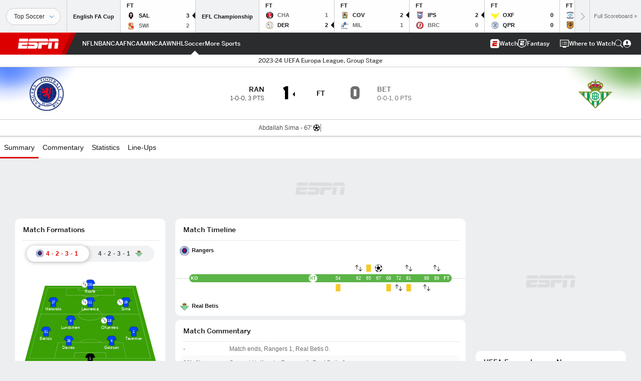

--- FILE ---
content_type: text/html; charset=utf-8
request_url: https://www.google.com/recaptcha/enterprise/anchor?ar=1&k=6LciB_gZAAAAAA_mwJ4G0XZ0BXWvLTt67V7YizXx&co=aHR0cHM6Ly9jZG4ucmVnaXN0ZXJkaXNuZXkuZ28uY29tOjQ0Mw..&hl=en&v=PoyoqOPhxBO7pBk68S4YbpHZ&size=invisible&anchor-ms=20000&execute-ms=30000&cb=70spy9stqfc8
body_size: 48862
content:
<!DOCTYPE HTML><html dir="ltr" lang="en"><head><meta http-equiv="Content-Type" content="text/html; charset=UTF-8">
<meta http-equiv="X-UA-Compatible" content="IE=edge">
<title>reCAPTCHA</title>
<style type="text/css">
/* cyrillic-ext */
@font-face {
  font-family: 'Roboto';
  font-style: normal;
  font-weight: 400;
  font-stretch: 100%;
  src: url(//fonts.gstatic.com/s/roboto/v48/KFO7CnqEu92Fr1ME7kSn66aGLdTylUAMa3GUBHMdazTgWw.woff2) format('woff2');
  unicode-range: U+0460-052F, U+1C80-1C8A, U+20B4, U+2DE0-2DFF, U+A640-A69F, U+FE2E-FE2F;
}
/* cyrillic */
@font-face {
  font-family: 'Roboto';
  font-style: normal;
  font-weight: 400;
  font-stretch: 100%;
  src: url(//fonts.gstatic.com/s/roboto/v48/KFO7CnqEu92Fr1ME7kSn66aGLdTylUAMa3iUBHMdazTgWw.woff2) format('woff2');
  unicode-range: U+0301, U+0400-045F, U+0490-0491, U+04B0-04B1, U+2116;
}
/* greek-ext */
@font-face {
  font-family: 'Roboto';
  font-style: normal;
  font-weight: 400;
  font-stretch: 100%;
  src: url(//fonts.gstatic.com/s/roboto/v48/KFO7CnqEu92Fr1ME7kSn66aGLdTylUAMa3CUBHMdazTgWw.woff2) format('woff2');
  unicode-range: U+1F00-1FFF;
}
/* greek */
@font-face {
  font-family: 'Roboto';
  font-style: normal;
  font-weight: 400;
  font-stretch: 100%;
  src: url(//fonts.gstatic.com/s/roboto/v48/KFO7CnqEu92Fr1ME7kSn66aGLdTylUAMa3-UBHMdazTgWw.woff2) format('woff2');
  unicode-range: U+0370-0377, U+037A-037F, U+0384-038A, U+038C, U+038E-03A1, U+03A3-03FF;
}
/* math */
@font-face {
  font-family: 'Roboto';
  font-style: normal;
  font-weight: 400;
  font-stretch: 100%;
  src: url(//fonts.gstatic.com/s/roboto/v48/KFO7CnqEu92Fr1ME7kSn66aGLdTylUAMawCUBHMdazTgWw.woff2) format('woff2');
  unicode-range: U+0302-0303, U+0305, U+0307-0308, U+0310, U+0312, U+0315, U+031A, U+0326-0327, U+032C, U+032F-0330, U+0332-0333, U+0338, U+033A, U+0346, U+034D, U+0391-03A1, U+03A3-03A9, U+03B1-03C9, U+03D1, U+03D5-03D6, U+03F0-03F1, U+03F4-03F5, U+2016-2017, U+2034-2038, U+203C, U+2040, U+2043, U+2047, U+2050, U+2057, U+205F, U+2070-2071, U+2074-208E, U+2090-209C, U+20D0-20DC, U+20E1, U+20E5-20EF, U+2100-2112, U+2114-2115, U+2117-2121, U+2123-214F, U+2190, U+2192, U+2194-21AE, U+21B0-21E5, U+21F1-21F2, U+21F4-2211, U+2213-2214, U+2216-22FF, U+2308-230B, U+2310, U+2319, U+231C-2321, U+2336-237A, U+237C, U+2395, U+239B-23B7, U+23D0, U+23DC-23E1, U+2474-2475, U+25AF, U+25B3, U+25B7, U+25BD, U+25C1, U+25CA, U+25CC, U+25FB, U+266D-266F, U+27C0-27FF, U+2900-2AFF, U+2B0E-2B11, U+2B30-2B4C, U+2BFE, U+3030, U+FF5B, U+FF5D, U+1D400-1D7FF, U+1EE00-1EEFF;
}
/* symbols */
@font-face {
  font-family: 'Roboto';
  font-style: normal;
  font-weight: 400;
  font-stretch: 100%;
  src: url(//fonts.gstatic.com/s/roboto/v48/KFO7CnqEu92Fr1ME7kSn66aGLdTylUAMaxKUBHMdazTgWw.woff2) format('woff2');
  unicode-range: U+0001-000C, U+000E-001F, U+007F-009F, U+20DD-20E0, U+20E2-20E4, U+2150-218F, U+2190, U+2192, U+2194-2199, U+21AF, U+21E6-21F0, U+21F3, U+2218-2219, U+2299, U+22C4-22C6, U+2300-243F, U+2440-244A, U+2460-24FF, U+25A0-27BF, U+2800-28FF, U+2921-2922, U+2981, U+29BF, U+29EB, U+2B00-2BFF, U+4DC0-4DFF, U+FFF9-FFFB, U+10140-1018E, U+10190-1019C, U+101A0, U+101D0-101FD, U+102E0-102FB, U+10E60-10E7E, U+1D2C0-1D2D3, U+1D2E0-1D37F, U+1F000-1F0FF, U+1F100-1F1AD, U+1F1E6-1F1FF, U+1F30D-1F30F, U+1F315, U+1F31C, U+1F31E, U+1F320-1F32C, U+1F336, U+1F378, U+1F37D, U+1F382, U+1F393-1F39F, U+1F3A7-1F3A8, U+1F3AC-1F3AF, U+1F3C2, U+1F3C4-1F3C6, U+1F3CA-1F3CE, U+1F3D4-1F3E0, U+1F3ED, U+1F3F1-1F3F3, U+1F3F5-1F3F7, U+1F408, U+1F415, U+1F41F, U+1F426, U+1F43F, U+1F441-1F442, U+1F444, U+1F446-1F449, U+1F44C-1F44E, U+1F453, U+1F46A, U+1F47D, U+1F4A3, U+1F4B0, U+1F4B3, U+1F4B9, U+1F4BB, U+1F4BF, U+1F4C8-1F4CB, U+1F4D6, U+1F4DA, U+1F4DF, U+1F4E3-1F4E6, U+1F4EA-1F4ED, U+1F4F7, U+1F4F9-1F4FB, U+1F4FD-1F4FE, U+1F503, U+1F507-1F50B, U+1F50D, U+1F512-1F513, U+1F53E-1F54A, U+1F54F-1F5FA, U+1F610, U+1F650-1F67F, U+1F687, U+1F68D, U+1F691, U+1F694, U+1F698, U+1F6AD, U+1F6B2, U+1F6B9-1F6BA, U+1F6BC, U+1F6C6-1F6CF, U+1F6D3-1F6D7, U+1F6E0-1F6EA, U+1F6F0-1F6F3, U+1F6F7-1F6FC, U+1F700-1F7FF, U+1F800-1F80B, U+1F810-1F847, U+1F850-1F859, U+1F860-1F887, U+1F890-1F8AD, U+1F8B0-1F8BB, U+1F8C0-1F8C1, U+1F900-1F90B, U+1F93B, U+1F946, U+1F984, U+1F996, U+1F9E9, U+1FA00-1FA6F, U+1FA70-1FA7C, U+1FA80-1FA89, U+1FA8F-1FAC6, U+1FACE-1FADC, U+1FADF-1FAE9, U+1FAF0-1FAF8, U+1FB00-1FBFF;
}
/* vietnamese */
@font-face {
  font-family: 'Roboto';
  font-style: normal;
  font-weight: 400;
  font-stretch: 100%;
  src: url(//fonts.gstatic.com/s/roboto/v48/KFO7CnqEu92Fr1ME7kSn66aGLdTylUAMa3OUBHMdazTgWw.woff2) format('woff2');
  unicode-range: U+0102-0103, U+0110-0111, U+0128-0129, U+0168-0169, U+01A0-01A1, U+01AF-01B0, U+0300-0301, U+0303-0304, U+0308-0309, U+0323, U+0329, U+1EA0-1EF9, U+20AB;
}
/* latin-ext */
@font-face {
  font-family: 'Roboto';
  font-style: normal;
  font-weight: 400;
  font-stretch: 100%;
  src: url(//fonts.gstatic.com/s/roboto/v48/KFO7CnqEu92Fr1ME7kSn66aGLdTylUAMa3KUBHMdazTgWw.woff2) format('woff2');
  unicode-range: U+0100-02BA, U+02BD-02C5, U+02C7-02CC, U+02CE-02D7, U+02DD-02FF, U+0304, U+0308, U+0329, U+1D00-1DBF, U+1E00-1E9F, U+1EF2-1EFF, U+2020, U+20A0-20AB, U+20AD-20C0, U+2113, U+2C60-2C7F, U+A720-A7FF;
}
/* latin */
@font-face {
  font-family: 'Roboto';
  font-style: normal;
  font-weight: 400;
  font-stretch: 100%;
  src: url(//fonts.gstatic.com/s/roboto/v48/KFO7CnqEu92Fr1ME7kSn66aGLdTylUAMa3yUBHMdazQ.woff2) format('woff2');
  unicode-range: U+0000-00FF, U+0131, U+0152-0153, U+02BB-02BC, U+02C6, U+02DA, U+02DC, U+0304, U+0308, U+0329, U+2000-206F, U+20AC, U+2122, U+2191, U+2193, U+2212, U+2215, U+FEFF, U+FFFD;
}
/* cyrillic-ext */
@font-face {
  font-family: 'Roboto';
  font-style: normal;
  font-weight: 500;
  font-stretch: 100%;
  src: url(//fonts.gstatic.com/s/roboto/v48/KFO7CnqEu92Fr1ME7kSn66aGLdTylUAMa3GUBHMdazTgWw.woff2) format('woff2');
  unicode-range: U+0460-052F, U+1C80-1C8A, U+20B4, U+2DE0-2DFF, U+A640-A69F, U+FE2E-FE2F;
}
/* cyrillic */
@font-face {
  font-family: 'Roboto';
  font-style: normal;
  font-weight: 500;
  font-stretch: 100%;
  src: url(//fonts.gstatic.com/s/roboto/v48/KFO7CnqEu92Fr1ME7kSn66aGLdTylUAMa3iUBHMdazTgWw.woff2) format('woff2');
  unicode-range: U+0301, U+0400-045F, U+0490-0491, U+04B0-04B1, U+2116;
}
/* greek-ext */
@font-face {
  font-family: 'Roboto';
  font-style: normal;
  font-weight: 500;
  font-stretch: 100%;
  src: url(//fonts.gstatic.com/s/roboto/v48/KFO7CnqEu92Fr1ME7kSn66aGLdTylUAMa3CUBHMdazTgWw.woff2) format('woff2');
  unicode-range: U+1F00-1FFF;
}
/* greek */
@font-face {
  font-family: 'Roboto';
  font-style: normal;
  font-weight: 500;
  font-stretch: 100%;
  src: url(//fonts.gstatic.com/s/roboto/v48/KFO7CnqEu92Fr1ME7kSn66aGLdTylUAMa3-UBHMdazTgWw.woff2) format('woff2');
  unicode-range: U+0370-0377, U+037A-037F, U+0384-038A, U+038C, U+038E-03A1, U+03A3-03FF;
}
/* math */
@font-face {
  font-family: 'Roboto';
  font-style: normal;
  font-weight: 500;
  font-stretch: 100%;
  src: url(//fonts.gstatic.com/s/roboto/v48/KFO7CnqEu92Fr1ME7kSn66aGLdTylUAMawCUBHMdazTgWw.woff2) format('woff2');
  unicode-range: U+0302-0303, U+0305, U+0307-0308, U+0310, U+0312, U+0315, U+031A, U+0326-0327, U+032C, U+032F-0330, U+0332-0333, U+0338, U+033A, U+0346, U+034D, U+0391-03A1, U+03A3-03A9, U+03B1-03C9, U+03D1, U+03D5-03D6, U+03F0-03F1, U+03F4-03F5, U+2016-2017, U+2034-2038, U+203C, U+2040, U+2043, U+2047, U+2050, U+2057, U+205F, U+2070-2071, U+2074-208E, U+2090-209C, U+20D0-20DC, U+20E1, U+20E5-20EF, U+2100-2112, U+2114-2115, U+2117-2121, U+2123-214F, U+2190, U+2192, U+2194-21AE, U+21B0-21E5, U+21F1-21F2, U+21F4-2211, U+2213-2214, U+2216-22FF, U+2308-230B, U+2310, U+2319, U+231C-2321, U+2336-237A, U+237C, U+2395, U+239B-23B7, U+23D0, U+23DC-23E1, U+2474-2475, U+25AF, U+25B3, U+25B7, U+25BD, U+25C1, U+25CA, U+25CC, U+25FB, U+266D-266F, U+27C0-27FF, U+2900-2AFF, U+2B0E-2B11, U+2B30-2B4C, U+2BFE, U+3030, U+FF5B, U+FF5D, U+1D400-1D7FF, U+1EE00-1EEFF;
}
/* symbols */
@font-face {
  font-family: 'Roboto';
  font-style: normal;
  font-weight: 500;
  font-stretch: 100%;
  src: url(//fonts.gstatic.com/s/roboto/v48/KFO7CnqEu92Fr1ME7kSn66aGLdTylUAMaxKUBHMdazTgWw.woff2) format('woff2');
  unicode-range: U+0001-000C, U+000E-001F, U+007F-009F, U+20DD-20E0, U+20E2-20E4, U+2150-218F, U+2190, U+2192, U+2194-2199, U+21AF, U+21E6-21F0, U+21F3, U+2218-2219, U+2299, U+22C4-22C6, U+2300-243F, U+2440-244A, U+2460-24FF, U+25A0-27BF, U+2800-28FF, U+2921-2922, U+2981, U+29BF, U+29EB, U+2B00-2BFF, U+4DC0-4DFF, U+FFF9-FFFB, U+10140-1018E, U+10190-1019C, U+101A0, U+101D0-101FD, U+102E0-102FB, U+10E60-10E7E, U+1D2C0-1D2D3, U+1D2E0-1D37F, U+1F000-1F0FF, U+1F100-1F1AD, U+1F1E6-1F1FF, U+1F30D-1F30F, U+1F315, U+1F31C, U+1F31E, U+1F320-1F32C, U+1F336, U+1F378, U+1F37D, U+1F382, U+1F393-1F39F, U+1F3A7-1F3A8, U+1F3AC-1F3AF, U+1F3C2, U+1F3C4-1F3C6, U+1F3CA-1F3CE, U+1F3D4-1F3E0, U+1F3ED, U+1F3F1-1F3F3, U+1F3F5-1F3F7, U+1F408, U+1F415, U+1F41F, U+1F426, U+1F43F, U+1F441-1F442, U+1F444, U+1F446-1F449, U+1F44C-1F44E, U+1F453, U+1F46A, U+1F47D, U+1F4A3, U+1F4B0, U+1F4B3, U+1F4B9, U+1F4BB, U+1F4BF, U+1F4C8-1F4CB, U+1F4D6, U+1F4DA, U+1F4DF, U+1F4E3-1F4E6, U+1F4EA-1F4ED, U+1F4F7, U+1F4F9-1F4FB, U+1F4FD-1F4FE, U+1F503, U+1F507-1F50B, U+1F50D, U+1F512-1F513, U+1F53E-1F54A, U+1F54F-1F5FA, U+1F610, U+1F650-1F67F, U+1F687, U+1F68D, U+1F691, U+1F694, U+1F698, U+1F6AD, U+1F6B2, U+1F6B9-1F6BA, U+1F6BC, U+1F6C6-1F6CF, U+1F6D3-1F6D7, U+1F6E0-1F6EA, U+1F6F0-1F6F3, U+1F6F7-1F6FC, U+1F700-1F7FF, U+1F800-1F80B, U+1F810-1F847, U+1F850-1F859, U+1F860-1F887, U+1F890-1F8AD, U+1F8B0-1F8BB, U+1F8C0-1F8C1, U+1F900-1F90B, U+1F93B, U+1F946, U+1F984, U+1F996, U+1F9E9, U+1FA00-1FA6F, U+1FA70-1FA7C, U+1FA80-1FA89, U+1FA8F-1FAC6, U+1FACE-1FADC, U+1FADF-1FAE9, U+1FAF0-1FAF8, U+1FB00-1FBFF;
}
/* vietnamese */
@font-face {
  font-family: 'Roboto';
  font-style: normal;
  font-weight: 500;
  font-stretch: 100%;
  src: url(//fonts.gstatic.com/s/roboto/v48/KFO7CnqEu92Fr1ME7kSn66aGLdTylUAMa3OUBHMdazTgWw.woff2) format('woff2');
  unicode-range: U+0102-0103, U+0110-0111, U+0128-0129, U+0168-0169, U+01A0-01A1, U+01AF-01B0, U+0300-0301, U+0303-0304, U+0308-0309, U+0323, U+0329, U+1EA0-1EF9, U+20AB;
}
/* latin-ext */
@font-face {
  font-family: 'Roboto';
  font-style: normal;
  font-weight: 500;
  font-stretch: 100%;
  src: url(//fonts.gstatic.com/s/roboto/v48/KFO7CnqEu92Fr1ME7kSn66aGLdTylUAMa3KUBHMdazTgWw.woff2) format('woff2');
  unicode-range: U+0100-02BA, U+02BD-02C5, U+02C7-02CC, U+02CE-02D7, U+02DD-02FF, U+0304, U+0308, U+0329, U+1D00-1DBF, U+1E00-1E9F, U+1EF2-1EFF, U+2020, U+20A0-20AB, U+20AD-20C0, U+2113, U+2C60-2C7F, U+A720-A7FF;
}
/* latin */
@font-face {
  font-family: 'Roboto';
  font-style: normal;
  font-weight: 500;
  font-stretch: 100%;
  src: url(//fonts.gstatic.com/s/roboto/v48/KFO7CnqEu92Fr1ME7kSn66aGLdTylUAMa3yUBHMdazQ.woff2) format('woff2');
  unicode-range: U+0000-00FF, U+0131, U+0152-0153, U+02BB-02BC, U+02C6, U+02DA, U+02DC, U+0304, U+0308, U+0329, U+2000-206F, U+20AC, U+2122, U+2191, U+2193, U+2212, U+2215, U+FEFF, U+FFFD;
}
/* cyrillic-ext */
@font-face {
  font-family: 'Roboto';
  font-style: normal;
  font-weight: 900;
  font-stretch: 100%;
  src: url(//fonts.gstatic.com/s/roboto/v48/KFO7CnqEu92Fr1ME7kSn66aGLdTylUAMa3GUBHMdazTgWw.woff2) format('woff2');
  unicode-range: U+0460-052F, U+1C80-1C8A, U+20B4, U+2DE0-2DFF, U+A640-A69F, U+FE2E-FE2F;
}
/* cyrillic */
@font-face {
  font-family: 'Roboto';
  font-style: normal;
  font-weight: 900;
  font-stretch: 100%;
  src: url(//fonts.gstatic.com/s/roboto/v48/KFO7CnqEu92Fr1ME7kSn66aGLdTylUAMa3iUBHMdazTgWw.woff2) format('woff2');
  unicode-range: U+0301, U+0400-045F, U+0490-0491, U+04B0-04B1, U+2116;
}
/* greek-ext */
@font-face {
  font-family: 'Roboto';
  font-style: normal;
  font-weight: 900;
  font-stretch: 100%;
  src: url(//fonts.gstatic.com/s/roboto/v48/KFO7CnqEu92Fr1ME7kSn66aGLdTylUAMa3CUBHMdazTgWw.woff2) format('woff2');
  unicode-range: U+1F00-1FFF;
}
/* greek */
@font-face {
  font-family: 'Roboto';
  font-style: normal;
  font-weight: 900;
  font-stretch: 100%;
  src: url(//fonts.gstatic.com/s/roboto/v48/KFO7CnqEu92Fr1ME7kSn66aGLdTylUAMa3-UBHMdazTgWw.woff2) format('woff2');
  unicode-range: U+0370-0377, U+037A-037F, U+0384-038A, U+038C, U+038E-03A1, U+03A3-03FF;
}
/* math */
@font-face {
  font-family: 'Roboto';
  font-style: normal;
  font-weight: 900;
  font-stretch: 100%;
  src: url(//fonts.gstatic.com/s/roboto/v48/KFO7CnqEu92Fr1ME7kSn66aGLdTylUAMawCUBHMdazTgWw.woff2) format('woff2');
  unicode-range: U+0302-0303, U+0305, U+0307-0308, U+0310, U+0312, U+0315, U+031A, U+0326-0327, U+032C, U+032F-0330, U+0332-0333, U+0338, U+033A, U+0346, U+034D, U+0391-03A1, U+03A3-03A9, U+03B1-03C9, U+03D1, U+03D5-03D6, U+03F0-03F1, U+03F4-03F5, U+2016-2017, U+2034-2038, U+203C, U+2040, U+2043, U+2047, U+2050, U+2057, U+205F, U+2070-2071, U+2074-208E, U+2090-209C, U+20D0-20DC, U+20E1, U+20E5-20EF, U+2100-2112, U+2114-2115, U+2117-2121, U+2123-214F, U+2190, U+2192, U+2194-21AE, U+21B0-21E5, U+21F1-21F2, U+21F4-2211, U+2213-2214, U+2216-22FF, U+2308-230B, U+2310, U+2319, U+231C-2321, U+2336-237A, U+237C, U+2395, U+239B-23B7, U+23D0, U+23DC-23E1, U+2474-2475, U+25AF, U+25B3, U+25B7, U+25BD, U+25C1, U+25CA, U+25CC, U+25FB, U+266D-266F, U+27C0-27FF, U+2900-2AFF, U+2B0E-2B11, U+2B30-2B4C, U+2BFE, U+3030, U+FF5B, U+FF5D, U+1D400-1D7FF, U+1EE00-1EEFF;
}
/* symbols */
@font-face {
  font-family: 'Roboto';
  font-style: normal;
  font-weight: 900;
  font-stretch: 100%;
  src: url(//fonts.gstatic.com/s/roboto/v48/KFO7CnqEu92Fr1ME7kSn66aGLdTylUAMaxKUBHMdazTgWw.woff2) format('woff2');
  unicode-range: U+0001-000C, U+000E-001F, U+007F-009F, U+20DD-20E0, U+20E2-20E4, U+2150-218F, U+2190, U+2192, U+2194-2199, U+21AF, U+21E6-21F0, U+21F3, U+2218-2219, U+2299, U+22C4-22C6, U+2300-243F, U+2440-244A, U+2460-24FF, U+25A0-27BF, U+2800-28FF, U+2921-2922, U+2981, U+29BF, U+29EB, U+2B00-2BFF, U+4DC0-4DFF, U+FFF9-FFFB, U+10140-1018E, U+10190-1019C, U+101A0, U+101D0-101FD, U+102E0-102FB, U+10E60-10E7E, U+1D2C0-1D2D3, U+1D2E0-1D37F, U+1F000-1F0FF, U+1F100-1F1AD, U+1F1E6-1F1FF, U+1F30D-1F30F, U+1F315, U+1F31C, U+1F31E, U+1F320-1F32C, U+1F336, U+1F378, U+1F37D, U+1F382, U+1F393-1F39F, U+1F3A7-1F3A8, U+1F3AC-1F3AF, U+1F3C2, U+1F3C4-1F3C6, U+1F3CA-1F3CE, U+1F3D4-1F3E0, U+1F3ED, U+1F3F1-1F3F3, U+1F3F5-1F3F7, U+1F408, U+1F415, U+1F41F, U+1F426, U+1F43F, U+1F441-1F442, U+1F444, U+1F446-1F449, U+1F44C-1F44E, U+1F453, U+1F46A, U+1F47D, U+1F4A3, U+1F4B0, U+1F4B3, U+1F4B9, U+1F4BB, U+1F4BF, U+1F4C8-1F4CB, U+1F4D6, U+1F4DA, U+1F4DF, U+1F4E3-1F4E6, U+1F4EA-1F4ED, U+1F4F7, U+1F4F9-1F4FB, U+1F4FD-1F4FE, U+1F503, U+1F507-1F50B, U+1F50D, U+1F512-1F513, U+1F53E-1F54A, U+1F54F-1F5FA, U+1F610, U+1F650-1F67F, U+1F687, U+1F68D, U+1F691, U+1F694, U+1F698, U+1F6AD, U+1F6B2, U+1F6B9-1F6BA, U+1F6BC, U+1F6C6-1F6CF, U+1F6D3-1F6D7, U+1F6E0-1F6EA, U+1F6F0-1F6F3, U+1F6F7-1F6FC, U+1F700-1F7FF, U+1F800-1F80B, U+1F810-1F847, U+1F850-1F859, U+1F860-1F887, U+1F890-1F8AD, U+1F8B0-1F8BB, U+1F8C0-1F8C1, U+1F900-1F90B, U+1F93B, U+1F946, U+1F984, U+1F996, U+1F9E9, U+1FA00-1FA6F, U+1FA70-1FA7C, U+1FA80-1FA89, U+1FA8F-1FAC6, U+1FACE-1FADC, U+1FADF-1FAE9, U+1FAF0-1FAF8, U+1FB00-1FBFF;
}
/* vietnamese */
@font-face {
  font-family: 'Roboto';
  font-style: normal;
  font-weight: 900;
  font-stretch: 100%;
  src: url(//fonts.gstatic.com/s/roboto/v48/KFO7CnqEu92Fr1ME7kSn66aGLdTylUAMa3OUBHMdazTgWw.woff2) format('woff2');
  unicode-range: U+0102-0103, U+0110-0111, U+0128-0129, U+0168-0169, U+01A0-01A1, U+01AF-01B0, U+0300-0301, U+0303-0304, U+0308-0309, U+0323, U+0329, U+1EA0-1EF9, U+20AB;
}
/* latin-ext */
@font-face {
  font-family: 'Roboto';
  font-style: normal;
  font-weight: 900;
  font-stretch: 100%;
  src: url(//fonts.gstatic.com/s/roboto/v48/KFO7CnqEu92Fr1ME7kSn66aGLdTylUAMa3KUBHMdazTgWw.woff2) format('woff2');
  unicode-range: U+0100-02BA, U+02BD-02C5, U+02C7-02CC, U+02CE-02D7, U+02DD-02FF, U+0304, U+0308, U+0329, U+1D00-1DBF, U+1E00-1E9F, U+1EF2-1EFF, U+2020, U+20A0-20AB, U+20AD-20C0, U+2113, U+2C60-2C7F, U+A720-A7FF;
}
/* latin */
@font-face {
  font-family: 'Roboto';
  font-style: normal;
  font-weight: 900;
  font-stretch: 100%;
  src: url(//fonts.gstatic.com/s/roboto/v48/KFO7CnqEu92Fr1ME7kSn66aGLdTylUAMa3yUBHMdazQ.woff2) format('woff2');
  unicode-range: U+0000-00FF, U+0131, U+0152-0153, U+02BB-02BC, U+02C6, U+02DA, U+02DC, U+0304, U+0308, U+0329, U+2000-206F, U+20AC, U+2122, U+2191, U+2193, U+2212, U+2215, U+FEFF, U+FFFD;
}

</style>
<link rel="stylesheet" type="text/css" href="https://www.gstatic.com/recaptcha/releases/PoyoqOPhxBO7pBk68S4YbpHZ/styles__ltr.css">
<script nonce="hLkM5i5iwPgDMxsbVqTqQw" type="text/javascript">window['__recaptcha_api'] = 'https://www.google.com/recaptcha/enterprise/';</script>
<script type="text/javascript" src="https://www.gstatic.com/recaptcha/releases/PoyoqOPhxBO7pBk68S4YbpHZ/recaptcha__en.js" nonce="hLkM5i5iwPgDMxsbVqTqQw">
      
    </script></head>
<body><div id="rc-anchor-alert" class="rc-anchor-alert"></div>
<input type="hidden" id="recaptcha-token" value="[base64]">
<script type="text/javascript" nonce="hLkM5i5iwPgDMxsbVqTqQw">
      recaptcha.anchor.Main.init("[\x22ainput\x22,[\x22bgdata\x22,\x22\x22,\[base64]/[base64]/[base64]/bmV3IHJbeF0oY1swXSk6RT09Mj9uZXcgclt4XShjWzBdLGNbMV0pOkU9PTM/bmV3IHJbeF0oY1swXSxjWzFdLGNbMl0pOkU9PTQ/[base64]/[base64]/[base64]/[base64]/[base64]/[base64]/[base64]/[base64]\x22,\[base64]\x22,\x22S8Odwo4cK8Oow45VwobDqcO8c3IeSsKrw5pzQMKtemLDucOzwrl5fcOXw6LCuADCpjsswqUkwo15a8KIf8KaJQXDqGR8ecKowpfDj8KRw4rDrsKaw5fDvBHCsmjCv8K4wqvCkcK7w7HCgSbDkMKhC8KPZ3rDicO6wovDosOZw7/Cp8Oiwq0HS8KCwql3dAg2wqQMwqIdBcKDwqHDqU/Dq8KBw5bCn8OcLUFGwq4nwqHCvMKWwpktGcKbHUDDocO1wobCtMOPwr/Coz3DkyHCgMOAw4LDmcOfwpsKwptAIMOfwqoPwpJcdMOZwqAebcKUw5tJU8KewrVuw4JAw5HCnAvDtArCs0/CncO/OcKjw7FIwrzDi8OAF8OMORQXBcK/dQ55TsOeJsKedcOiLcOSwqLDg3HDlsKCw4rCmCLDnjVCegLCmDUaw71Qw7Y3wrrCnxzDpR7DlMKJH8ObwpBQwq7DksKBw4PDr25EcMK/[base64]/IUZDwrTCj0RWw4XDtcOiScObw5LCq8OqXEUoNsOnwrElQcOFS2M5N8OPw4LCk8OPw4/CvcK4PcKRwrA2EcKPwrvCihrDp8OofmfDtToBwqt2wr3CrMOuwq5oXWvDhMOjFhx7PGJtwrvDhFNjw6rCvcKZWsOnP2x5w7IYB8Kxw5HCvsO2wr/Cm8OnW1RFFjJNLUMGwrbDkFlccMOxwo4dwoleEMKTHsK0KsKXw7DDlcK0N8O7wrnCh8Kww64zw4kjw6QTT8K3bjFtwqbDgMODwrzCgcOIwqXDr23CrXnDpMOVwrF9wq7Cj8KTdcKkwph3YsONw6TCsi4CHsKswpw8w6sPwqTDrcK/wq9oBcK/[base64]/CqcKMXwXCjETDncOQwo7DsiUlw7jCgcOVd8OKfsOUwr8sW3Nzw43DgsO7wpMXdUfDsMKnwo3ClUYbw6DDp8OFRkzDvMO6GSrCucOyHibCvW8nwqbCvCzDqDJ9w4leS8KaA0J/[base64]/QSoCWSjDoxVdwqHCusKtwqvDukHCjcKww75SwpXCiMKzw7JiUMO/wqzDuhHDkTDDrXRecDfCqzAALR4QwoldRcOwdgovRSDDi8Ovw49pw5VBw4zCvAXDkl/Dr8KPwozChcKBwrgBNsOef8OfD2haPMK2w73ChWIXI1/DjMKySmnCn8K7wpkYw7DCkDnCplrCnlbCvnnClcOsecKyTsOcTcO8GsKRPl8Ew646wqdbQ8OLDcOzAh86wonCsMOMwpbDiiNcw5Ebw6PCkMKewo8FVcOfw4bCom/Cu3zDvMOrw4NhbsKMwqUEw6bDscOHwrbCnlDDoQ8LKcKDw4drbcObD8KjdGhJYF9uwpLDncKqVFA1ecO4wrtQw6hjw4dSJW1NfjkfFsKzasOIwpbDr8KCwo3DqnrDusOXRcO9AMK/[base64]/Cp8KAPMO7KcKewovCi8KDw557w7fCgsKBw7xSdcKadsOXE8Orw4zCgV7Cr8OZAjLDsnrCkGo9wqnCvsKAF8OxwqMtwqYfGGA+wrs3K8OBw6s9NU0pwrcTwpXDpm7CqsK8BU8Nw5/ChBRmC8O/wonDjMO2woLCuGDDksKXaiZlwpzDt1ZRF8OYwqNKwqTCk8O8w4diw6FSwrHChGJ2QWvCvMO9BiVqw63CiMKhCSJSwojCtWbCiAgoIjDCmlYEFT/Cj07Dlxh+EknCkMOKw4/Csz/CjlAjM8OTw5w8JsO6wocAw4zCtsOmGjdTwpjClUnCoD7DqmLDjFg6YMKOasOPw6Q6wpnCmBBsw7XCl8KOw57Cqx3CoQJXAxfCncOdw6MGOUV/[base64]/[base64]/DkMKGFAMzw6LCrzlRXSh+w43Cs8OgPsOGaR/Cpm9GwrsRZHPCpMKhw5dRfmNYVcO2w4lPeMKkccKfwoNZw7JjSQHCh2xgworCjcK3ET18w4t9woFtFsKFwqLDiVXClsOdJMO/wpzCpkQoBEDCkMONworCuTLDjDIcwooWGX/DncOJwr4XHMOSaMKlXWpjw63ChX8Pw5MDXlXDiMKfIjNtw6hkw47CmcKEwpVIwrXDt8O3dcKhw4NUcAZpDx9/RsOmFcOkwqoewr0Ew5ZSRMObZzRCKD8Uw7HDsy/Co8OgJlI2XGdIw4XDu0wcRWJAdkDDhFbCiR52dEYEwoXDq1XCvR5qV0FXdnAuJsKzw611XS7Ct8KywoEHwoEEfMO6H8KLNgdUDsOIwr5Gw4JYw67DvsOYWMOmS3fChsOHdsKPwoXCqGdkw5jDlhHChT/CjMKzw7zDocOxwrA1w4kLDQU/wo98YgV6w6PCoMOpMsKbw53CicKTw4RUJcK1EWpnw6E/EMKew6Unw6thfcKhw4hUw5sEwqHCv8OJLTjDtjrCsMO/w77DllNlF8Ofw7DCrTsVD1bDgloKw6IeEcO/w4FiYGbCh8KCURQ4w6FaacKXw7DDr8KLDcKWasKsw6HDlMK4Ty9pwqYSRsK2V8OEwrbDtybCtsOAw7LCqBIeV8OzIkvCvDpJwqBIbWBVwq7Cq0tmw4DCv8O5wpBrUMKgw7/DrcKTMMOwwrDDl8Oywp3ChT7ClH1RSFbDp8KrCkJ6wojDosKOw6xYw6fDjsO9wqHCiUxrZGULwpYMwpnChS0Hw4g5w49Sw47Dk8OccMKtXsOFwqrCmMK2woDCj3xDwrLCqMOpXUYkB8KdABTDtDTCrBjCp8ORScKtw6jCnsOZW2XDucK/[base64]/[base64]/[base64]/DqsKuNnbDgcOdwpjDsCHDp11SwoTCoSpMwrbCuAfDjsOqw5Ybw4zDh8KPwpV0w4I+w7hTw4sadMK/CsKEEnfDk8KALVY2d8KOw4gMw4nCln7Drxgrw6nCucOkw6VhC8KHdCfCt8O3H8OkdxbCu0TDgMKdezBNJ2XDmcO/VBLCrMKFwoDCgQTCnzzDpsKlwppWEAQKDcOlcWtYw4Iuw79tUMKZwqVDUlvDlsOew5HDvMKlesOVwqdiXg3Cl17CnMKgF8OEw7LDgcO/wrrCksO9w7HCn25pwrIgR3vCvzl1e3HDvBHCnMKKw4LDpUIjwpZKwoAxwoAYFMKpTcOKQH/[base64]/wpQNasKhw7hFM34MJWrDocOfBcKLWcK+RyVWw7NBF8KAHX5hwqdLw5Mfw7nCvMKHwrNzMwfDrMKvwpfDpy1gTEsYMsOWOnvCrsOfwrECRsOVc2MyScOzdMO7w54kIHtqTcOway/DqQzClsOZw6HCscOSJ8O4w5wywqTDmMK7N3zCk8KCf8K6RThSCsKiGEDDsAAkwqzCvgzDtkLDqxDDmiLCrU4qw7zCvwzDlMOaZh87OcOOw4Ubw4gtwoXDrBomwrFLLsK6VxjDrcKTccOddWbCtRfDhQseNwoXDsOsAsOYwpI4w6tYFcOPwp/DhUsvFk3Dt8Kywq0Gf8KTMyPDh8OXwqfDiMORwqFZw5BOa2QaEUnDjl/CtErDlSrCg8OwRsKgUcKnOS7DssOVWnvCmSlQD27DkcKLbcOvwrEHbQ8xSMKSdcKdwo9pX8OAw7rChxQlJ1zCqgdow7UiwonCtX7DkAFyw5ZEwoLCjn7Cs8KuSsKHwrjCqQhXw7XDmkh/P8KNdB0aw5Vvwocqw6Ryw6xML8ORe8OKTMOGPsO3a8OOwrbDhQnDpQvCk8KXwoTDtsOXK2XDljInwpbCjMOxwo/CosKtKRZWwqpzwrLDhBQtBsOBw5/CkScWwpxhwrM3TsO5wpnDh04tY3prGMKAHcOGwqsFHcOgeFPDjcKPIMOKEMOLwpItaMO6bMKPwp1ObT7CgT7Dkztuw5NsdX/DjcKWf8KWw5UPfcKeCsK2F1nCrcKQUcKIw6bCoMKaOU9Mwo1XwrXDt3pKwrTDuxd3wonDhcKUXGdyBTECacOXMmPChjBiQwp4AWfCjgnDr8K0Qn8nwp1sCMO1fsKiX8Omw5F0wqfCtQJoPiPDoDUBXCJVw5p5MHfCvMOIc3jCol0UwoIXLHMtw6/DqMKRw5nCvMKfwo5NwpLCuFtFwpPDicKlwrDCrsObGhcdJ8KzXx/DgsOOeMOlK3PCug8ww6TDoMObw4HDksOWw6sIcsKfBz/[base64]/CjFnCkB7DuWx4wrHDr8Ouw5IVK8Oww4fCrcKaw6kUd8OswovDpcKQVcOCeMK4w4NvIgl+w4zDhVjDnMOATcO/[base64]/[base64]/ZsKWwpV/Rx/CimpCYsOlw6zDgsOrw44XV1TDih7DusOGdHvDhQtUSsK9In/[base64]/CnW47wq7CjjFHwpfDuMOFcFcaL8O1JglPZHfDv8KnfMKEwrHDmcOCdUhhwrdtGMOQVcOUCMOWXcOjFcOBwqHDuMOBUHLCjBV/wpPCnMKIVcKswp9cw4PDvMO5CiFOc8OIw5fCm8O2VgYSYcOxwoNfwpXDqXjCpsOswq9Rd8K5ZcK6M8KnwrzCocOdBjRgw6gLw4Y5wrfCtmLCgsK9GMOdw6XDthRYw7JrwrUwwqNiwqzCuWzCvkTDold7w6HDu8OpwrbDllTDtcOow7vDpUrCth3Cp3nDscOFXWvCnh/Dp8OlwprCmMK7bcKWacK7EsO/[base64]/[base64]/Dg8KcwpoSB8Kqw4vChn3DrMOzw7bCh8Owf8Opw4TCgcOiP8O2w6jDl8OWL8O3w7NCO8KSwrjCt8OvQ8OwA8O5Fg7CtSYJw5xNwrDCsMOdEsOQwrTDs1cewp/CksKyw4oRPDTCmMKJSsK2wqzClVrCsQVjwrYvwqcbwo9hPz7CvHEJwpTCicKEd8OYNkLCgsOqwoc9w6/DrARHw6wkPC7DpC/Cgj8/wqQTwoojw7UCViHCj8Kyw4ZhbDhnDk9BQwE3QsOvJzE6w55SwqjCrMOywoE9AW1Ew6UkIjhswqTDpsOoLHfCgUxxF8K9UEBxfMOBw7TCmcOjwqtdL8KBdFQuGMKdWMOawoYyD8KoRz3DvsK1woXDjMKwF8O1dgjDq8Kmw73CvRnDn8KGw7Fdw78Nwp/DqMK6w6s0MBogTMKPw5AOw7PCrC0jwrIIZsO8w7EqwokDNcOMeMKww5zDoMKYTMKWw7VUwqHDs8KJAkorOcKXczPCncOhw5p8w65yw4o8wpLDu8KjWcK/w57Co8OvwoU+bDrDhMKDw5TCicK3FDNAw5jDocK5SUTCrMO9w5jDmsOWw7TCpMOWw48Ww63Cp8KnS8OJZ8O3NAPDiVPCosK/HzXDgMKWwoLDrcOnNxMdL0kCw55jwoFhw4dhwqtTOW3Ci2HDqyTCuE0PVMOzMBU/wqkNwr3Dji7Ch8OPwrFqbsKDTC7DsynCm8KUd1jCnlnCmTAeZMKLc1EoSFLDvcOHw69KwrY9fcO2w4bCoEvDr8O2w6QDwozCnHnDthcScDzCuVYydMKIO8K0C8O2dcO3O8O7ElTDtcKmPMOtw6bDnMKhFcK2w7hxHyLCllnDtAzCl8Opw45REm/[base64]/Dg17CscOvZ8K1GWlrPDM1fiJ/wo9YcMKJLMOGw43CvMOnw4/DvCjDiMKaFHbCvHLCucODw5pIJj8Wwo17w5BPwozClMKKw4bDtcKtIMOAN2FHw7kwwpQIwq01w7rCnMOTVRjDq8KoTn7Dki3DhxjCgsKDwqTDusKcDcKSSMKFw4MJPMKQOMK7w4wrTlnDrXnDv8O6w5DDhXo9OcKxw44pTXozUjwwwq3ChHbCpyYAAFnDpX7CksKxwo/[base64]/[base64]/[base64]/[base64]/CcOWLmTCqTxKOsOVNMOqwpNEF8OfVMOwRMOHw5t3cBEMLhnCllLCkhvCtnN3K1XDu8OowpnDgcODMjPCsiXCtcOww73DqQ3DmcOpwox5VV/DhVxqanTCkcKmTHd8w5DCosKPUm9SEsOzYEfCgsKDRlzCqcKFw5QqcTtJCMKRO8K9IU9yb1bDhXXCpA84w77Do8K2wod9UwbCpVZXFcKZw6fCnDPCpifCtcKEdcOwwqseH8O3D3JVw7tuDsOeLyxqwrXDnW0wYjluw7/DuRJ+wowgw4EveV4pbcKiw7k/w65dUMKFw7Q0GsK0MsKWGAXDgsOcSl1mwrrDnsOGOj9dOBTDlsKww5Z9BW89w64QwpbDnsKNXsOSw4I/[base64]/CoMOyOjQbP8Oowp9UFFjDgVRQwr4ZdcKpMXcnw5jDoFHDjMOjwp5rEsO1wo7CkmxRw75RUsOPMRzCnV3Ch3QjUCvCuMO2w4bDlCAiZT8eJcKPwp8rwrBaw5DDq28uGgDCiTrDscKRWCrDh8OuwrgPw50BwpEAwoxBXsK+YWJbLMO5wqvCs0ghw4zDscOywr9/LsKMOsOWwpkHwpnCq1bDg8K0woPDnMOFwrtnw7fDkcKTV0NOw73CicKxw6wSaMKPUmNGwpkvdG3Ck8O8w6BdAcOBLzYMw4rCqyNKRkFCW8OdwobDp3RQw4MQIMKWGsODw47DhVPCgXPCg8ODeMK2Ej/DocOpwpHCjmJRwoRxw4dCI8K0w4cWbDvCgRQKeDVrTsKlw6LDti96egczwqbDr8OTdsOUwpHCvl3CiFjDt8Ovw4gCGhdVwrF7ScKOE8KBw7XDllBpZ8KiwrwTMMOQwq/DownCsXLChWoXcsO3w4Y7wq1AwppdLkLDsMOMaHoJN8OAVEYCwrEVLFjCpMKAwpdOQsOjwp8RwoXDqsKqw6ALw7jCjxDDmsO1w7kDw7LDlMK1wqxjw6InYMKVF8KhOAYEwpXDk8Orw5TDrXDDrEMpwrDDuzo8GsOwXXNuw7Zcwr1LIE/[base64]/[base64]/CnWvCugjCpXnDjCI1w7gkfcOhAsKKw7Mjc8KRwrvCusKGw5AdExbDlsOlA0ZPNcO/XcOPbhPCiTDCgMO7w6AnDB3DgjV/w5UpEcOWLh0twrjCrcOvIsKowqLCjwpaDcKjQlwzTsKcahbDu8KfaVTDlMKmwpVaTsK5w6nDu8OrHX4JfxvDqFA5Q8K1ajjCqMO7wr/ChMOgFcKzw4tDf8KbFMK1TGhQJBPDqARvw5IrwrTDpcOwI8OmPMO8cX5UeCDCnQ5TwqzCumnCq3pLaWlow5ZFZMOgwpJZA1vCkMOOTsOjb8O5OMOQd0NJPyHDgVTCusO2OsKBIMOWw6/Ct03CmMKVRncQSmrDnMKoUwdRCEhFZMK3w7nDjUzCq2TDoE0Bwokuw6bDoiHCkWpIe8OMwqvDtkXDm8OAbinCtgtVwpzDrMO3wophwp0WVcOywonDisOCHWBQYA7CkycOwqsewoFQTsK4w6XDksO8w5Mtw7gobgYaeEfCisKtOB7DnMOlUMKSSz/CpMKRw5TDk8OPNcOVw4IyQRIOwo7DpcOCV3/[base64]/Pg7CmR3Dp8Ozw6ZYZkkyKMONw6zCt8Kaw6hzw4dWw70Kw6x1wpo1w5pZGcOlIFk7wrDDl8OpwqLCm8KxQTQywpXCmMOxw7tifz/[base64]/[base64]/wqLDjAZgw6QgCMKSYSdIUAPDtMOOfEfCisOHwqJxwqkjw6zCp8OYw7AoVcO3w6oHXx3Dn8Kpw6VswoB+d8OKwpECHsKHwpTDn3rDlEPDtsOawqtVJFI2w5YlV8KycCRfwoQTEcKlwrXComVjFsKwQsOwVsKLDcKwHi/Dj37Cj8KCJ8K7FEU1w5VlDDLCvcK1wrAxccK5MsKjw5TCpALCvhfDuwRMVMKZOsKNwqHCsl3ChTROdSPDrUI4w69vw7Rvw7HCnl7DmsKeJDLCjcKMwpx8A8OoworDkErDvcKYw6Aawpd8f8OxesOEe8KlOMKvJMOjLUPCvGXDnsOww4/DuX3DtyEVwpssF13CsMOyw7jDscKjThDCmkLCn8K4w67CnmptRsOvwrFpw6jCggDDksKVw7pJw64hKFTDmQ5/cz3ClMKibMOyKcORwpHDuDx1f8OCwpp0wrvDokhkZMO3wpJhwqjCgsKWwqhUw5g5YD9Xw7pwbFbCssKlwpQiw6nDoj0XwroERSJLWk/Co0NhwpjDmsKRaMK2PcOsTiLCisKZw6vDiMKKw7lYwppnbyXCphjDgRBzwqXCj2F2B3TCrm44TkArw6rCj8Osw7ddw5zDlsO3AsOmRcKlBsKxZkZswp7CgmfCvBXCpyHCvhjDusK1HsOyB1QMA1BUOMOQwpZkw71kR8KswrLDtmt/[base64]/[base64]/[base64]/RMKJwqrDr8KtwpbDisKxwq3DiA4BeF44K8KsXHPDgwbCqHcyR3Y5WsO8w4vDsMK4IMK4w7JsUMKoIsK+w6Q2wpMAZsKDw6kkwp3CuFoiAmQ0woPDri7Dk8KPZm/CpMKKw6IxwpfCkVzDpgIuwpEPW8KGwpIZwr8ANEfClsKnw58DwpjDlDTCglF8BFfDo8OoNSQnwok8w7NzbznDmCvDj8K/[base64]/CgCQvR8O/wr5mw5PDksOHHw8Zw6DDkG1gwpnDlzNYBH3ClV/DvMOgSGZOw4jDv8Oyw5w0wqbCrULCt2TCvGbCoH0pExvCicK2w6l4KcKFNTVWw7BIw74wwrrCqzkLHsOFw6PDqsOtwqvCucKLZcKrC8KDXMOiQcKqMMK/w7/[base64]/Cq8O6GCF/dhwWw48necKvwqTCv8OWw5hvAMOfY0xJwr/DnCN7WcOowrfDhFR7EjhUwqjCmsOGdsK2w5HCpQkmOcKERQ/DtHzCpGg8w4USAMOOAcO+w4jClBnDugofDsO7w7NCcsO8wrvDicK4wos6d10Jw5PCi8KMXlNvRALCpywtVcOXScKyL3hTw4TDpxDDosO8c8OxBcKUO8OPecK3KMOwwqV6wpx+OCPDtRw/FGjDlQ3DjikLwqkaFTVxdSIEEyvCksKKYMO3BMOCw6/[base64]/[base64]/woNsw77CsTE2LMK7KV9BAMKiw58qHhZYwpLChAzCjzxMw7/DknjDnknCtG9Zw6MdwozCoHtZCjnDi2HCvcKGw7Rtw5duGMOww6DDg2LDl8O/wqp1w7PDl8OPw4DCnybDsMKFw5k8cMOkSgPCq8OSw5tfTH5vw6ReTMK1wqLChnjDp8O4wozCijDClMOWcU7DgTLCoAfCmT9AGsKJTcKffMKmecK5w4U3Z8OrEl9Nw5l3E8ORw4rDqDoBHzx0eUA6w4nDv8KqwqE/[base64]/[base64]/CvMOsw79KKl8vw7/DgsOdK8O1wrzDv8OOw4lBw6sbExJqGCHDpcO5bGLDucKAwpHCljzDvE/CpsOwe8Oew7NzwoPCkltIFQcOw7jCjQjDncKTw7zChnpQwqQ4w55FdMOJwqnDscOSEcKuwrxww5NWw5sJYWtpGivCug/DmUbDhMOAB8KHKwMmw5VREMODf1hbw43DrsKSTjHCi8KzXTpdZcKfUsOBN07DrEAmw61HCV/DtywPEWjCgMK2N8Oaw4LCgQsuw50bw6I8wqXDqx84wp3CtMOHw7tiw4TDg8Kfw78ZeMKcwoXDpBETY8KhPsOgXAsNw40BTGTDkMOlUcKvw7g9U8KhYyHDkX7Co8KWwo/Cv8KOw6RzDMKTQcK9woTDu8OBw6pGw6PCuybCicKbw7wkZhsQYTIZw5TCm8OcbcKdQ8KvIhrCuw7CkMOTw54rwp0kH8OSTEhnw6PCosO2W3poKijCpcKaS1vCgmQSRsO+PsOeXR0yw5nDv8Orwo/CuTEeBMKjw4fCgMODwrwVw5pEw7B6wpLDjcOSB8OfOsOow6Y7woA0IcKBAkAVw7vCvRUfw7jCjhITwrbDi1TClWYTw63Ci8O0wo1OGjPDkcOgwposPMOxWsK/w64vOcOPM0p+fUrDpsKff8OhIMOREwFddcOtF8OHcnR2bzXDiMOpwod5ZsOcHU4aMjFGw6rCjcKwTzrDvnTDhhXDgnjCpcKVwoVpcMOXw4TDiBHCv8O/ECjDl18JDAlDUsO6W8K9RhjDuidBw70vKDDDuMKhw7fDkMO7PTBZwoTDtUERaCnCt8KSwojChcO8wprDrsKNw7fDssOBwrt1MGnCt8OKaHAYUMK6wpJaw63DgsO0w6bDjmDDscKPwr7ClcKAwpU/RMKCEHHDkMO2e8KsQ8OTw4vDmBJtwq1HwoJudMKjDFXDqcKaw6DCmn3DtMO7wqjCssOIFQ4bw4bCncKvwpbDmDxow6IZLsKtw7gzf8OTwoRKw6VfQS8HZE7CiGNfTgERwr4/wrDCpcKowovDlFZ8wrtwwpYrEGlwwpLDssO/[base64]/[base64]/CnsKaMEcNw4PDl3LDjcKnesKDS8OAGzTCs3tBd8K4dMOGQjLCucOcwotGAHLDvGZ4R8Odw4XDh8KGOcOEJ8O5PcKcw4DCjWnDuDzDk8KuUsKnwqx0wrfDhQlqWR/DvBnCnAtXWHNcwp/CgHLCocOiMhvCncKVJMK5a8KnSUPCo8K+w77DlcKOFBrCpHPDq0k2w4DCosKTw7DCscKTwoRobSjCvsKcwrZXEcOiw6zDlFzCv8OZw4fDvHZbFMOmwrEcUsK/w4rCsid/FgDCp0MHw7fDhMKyw6MCVCvCuQ99w7LCkHAJex7DiX5kc8Oow7puS8OnNBl4w5bCtcKgwqfDjcOgw6DDlUzDiMOBwprCuWDDt8Ohw4fCrsK1w7FYPCTDuMOQwqLDg8OLDg9lXW7DjcKcwoUxWcORUsOkw51Kf8Kgw71iwrnCmcO+w53Dr8KAwovCpV/[base64]/DgMOxwqo4KDbDhxZ9wqPCoCggw79nZyQTw6wDwoZdw5LDgsOfUsKMd20sw6gqS8K/[base64]/woR3CzdIOgpjw4LDnsKOUlrDt8Kkd8OzOcKkXSzCscOnw4PCtHccT37DlcKqVMKJwqghQz7Djl5KwrfDghvDsVXDmcOSScOuTFfDmz3CoBzDi8OAwpbDscOowoLDjAluwpHDssK5EcOGwot1ecK5bsKbw4gbHMK5w75lPcKsw7zCjHMoARnDq8OOZSx1w49Ew5/Dg8KVPsKLwrZ1w4fCvcOnC1cpCMKDBcOIwonCnQPCo8KWw4TCg8O/NsO6wqrDmsKrPjHCpsKcJcOzwoklKxkaEsOJw5IlPsO8wrLCqnPDtcK7bDHDuSzDi8KTCcKBw5jDo8KNw4sfw4M0w6wyw4QAwpjDhmdTw7/Dm8ODWUZSw4oTwqNhw4Mbw6YvJcKMwpnCkSVyGMKiZMO3wp/DjcORHy3Cok3CpcOvA8OFXnjCu8O9wrLDlsODTVTDnm00wpYUw6PCmX9Swr4+awLDjcKnLMOawofClRQcwqA/CzzCiTTClFIcIcOyKDbDqhXDskfDr8Owe8KJW2bDrcKXNCwQLcKpUGzCs8OWWMOIMMO5wpUaNV/DhsKIXcO/M8OMwoLDj8KgwqDDunPCvVQ2FsONQTvDiMKtwq0Qw5LDtcKdwqPCig0/w4MQwojCg2jDpS94NyhyF8O/w6DDucKsA8KDRsOPT8KUSglaGzhQAsOjwr07H3rCtMKQw7vCi38Nw4HClHtwKcKsYyTDu8Kkw6/Dh8K/XB1FTMKXTXvDqj0Lw6PDgsKGO8OIwo/DthnCizrDmUXDqgPCq8OYw7XDn8Kaw6Iyw73DgWXDpMOlfF9BwqAiwp/CrcO6w7/CmMOfwo59wqjDs8KjIU/CvG/CnUx2C8O4V8OUA3lOMxfCimY4w6Vswq/Dt0xTw5Exw5NHNRLDssKpwqjDmcOVEMOHEsOaQHPDhXjCo2PCmMKnO3zCncK4ERwGwp/CpnHCpsK2woHDrD7CgmYBwrJDVsOmd1UjwqIRPwLCqMOxw6dFw7BpZzPDnRx9w5YAwpjDrS/[base64]/[base64]/[base64]/wpnCuMK5wrnDoV3CjcK0TzNyfcKcDsKSUT1MbcOjJTHDl8KlDTkgw6UbZ3J5wo/CosKSw47DsMOyfDJBwromwrckw7jDhi82wpUDwrjCvMOlHsKpw5LCqG7CmMKqYx4CecKFw7fCvXoETTrDlGPDlQBPw5PDuMOHeULDnj9tPMO0w6TCr1fDt8O2wrF7wo19MGx/LV1Aw7TChMOTwrlGH3vDgwzDkcO3wrHDtCPDrMOGAiPDjcKSBsKATsKSwrnCpgrDosKmw4HCtTbDhsOzw57CssO3w7lQwrEDesOxRgnDnMKcwoLCrWfCu8O/w4nDlws+MMOMw5zDkzHCqV7ClsKUB1XCozzCrMOLXF3DiV48ecKTwpfDiSgQcAHCj8KVw6ILUAshwrfCjxnDkVlyDVpww4DCqAZgdmBDERDClnZmw6jDu3jCjjTDmsKewobDsXQ/w7B/[base64]/dsKyw60LOcKOw4HDsMOjwqt9XnwOIXp/wrTCkRQ6R8ObT3XDuMKbGk7Dj3LCv8OMw6p8w4rCi8OTw7ZeWcKCwroBwpzDvznCscKEw5dIfMKaP0HDgMOlUl4XwoFzGnbDlMKNwqvCj8OWwrJfcsKYDQ0Tw4s3wq9Cw7zDhEgFE8Oewo/DvMOPwrjDhsOJwqXCtlkwwp7CpsO3w49SEcKRwpp5w6HDjHrCksK9wpDCsnI/w6lmwrjCjQvDssKIwrp7ZMOSwpHDpcO/UyrCkxNrwrfCvz93ccOowqw0flzDssOOUEPCnsOYVsOKJMKMIMOtenTDvsK4wqDCr8KtwoHCrnVJwrQ4w65PwoYeUMKgwqB3embClsOQRWLCoD17Hx96aizDvsKuw6rChsO6wqvCgn/Dtzc+Hh/[base64]/Cg8OBw7BaTRTCp2ciwpFZwp3DoMO7aFoHw6rCgWoaAAoNw5jDgsKnSMONw4vCvcKwwrPDtMO8wq8swoBiCgFjTcKuwqvDp1YWw4DDrcKQZMKaw4bDjcKzwozDqcKqwozDqsKvwpbCgBbDil7CqsKcwockTMOxwpl1O3jDllcIOA7DicOeU8KMQsOCw7/DhyhLecK/JE3DmcK0RMKgwq9nw59ZwqpiYsKcwodTKsOxUShqw6lTw7zDpiDDhU8rE1LCuV7DmyBmw7kXwqnCqXlKw7DDgcK/wpIgClbDjWrDq8Kwc3jDiMO3w7ATLsKewq7DgCMew6ARwr3ClMO6w5ACw7h9IVLCsS0jw48jw63Dv8OzP0nDn0UKI1vCjcOXwrw3w5HCkCTDssOpw6/Cr8K4O0E5wqYfwqIkQcK9ecKWwpHDvcOlwqPCnsKLw788Wh/Csj1hcjF1w6R/PsKUw51JwohqworDosOuQsOYAXbCvl/DhV7CjMObZ14yw6rCt8KPc07DpX88wqjCrsKow5TDu1k2wpZhGEjCh8OPwpp7wot3wpgnworCizfDhsO3VT3DglQfHjrDt8O3wqrCpMKIOQhkw57DqsKuwo1gw6JAw6x/[base64]/ZCzDsCXDlQkbWidjImXClsOLYsK8c8KZAMOMHcOve8OcE8O3woDDtis+e8KMbG0ewqLCmQHCrsKtwrHCph3CuxU7w6FhwoLCp14Dwp/Cp8KJwpfDhknDpF7CrxHCiUkaw5HCnGcQKcKrZDPDicK3I8KEw7HDlTcXQ8K5CUHCun3DpxAiw4dTw6HCqgfDqVDDqwnCm0x5bMOlKMKLOMOUf33Dt8Obwpxvw73DkcOwwr/CvcKpwpXCrMKvwpzDpsOrw4o1Z01TZnvCo8K2Nntuwo8Yw4g2wrvCsTPCu8OFDHzCoQDCrVLCj0hFNjDDiCB6WhQEwqILw7ttawzDrcOEwq3DscOkMi5ow6hyCsKtw5Y1wqdcX8KOw4vChDVlwpwQwrbDghcww4hTwo/CsgDDlWHDrcOxw5zCmMK9D8ObwpHDjFoAwr8bwpNHwo4QRcKfw4MTA2x+VA/[base64]/[base64]/CkcKnScObMXktw6diw4TDk8OYw5PDr3AGa3g5MhtHwp5Cwoxtw60idsKhwqRAwoARwrDCmcOtHMK3JhNNTXrDvsOiw4wPUcKnw78mYsK4w6B+C8O9VcOZS8O3XcKkwprDqwjDnMK/Yj9+MMOFw6xWwoHCjxN/QcOTw6cSMT3DnC8ZEkcfaTLDqMKaw4zCtnrCmsK5w6gRw5kgwoIxFcO9wpoOw6QXw4rDvmdoDsKLw7w+w7x/wobChhZvEkbCtcKvZDEwwo/CncOOwojDiWrDu8K1aWYfYFwfwq0jwpnDrCDCkWlqwrVvV2rChMKcdcOjYsKlwr/[base64]/[base64]/[base64]/w4NGdTBOQsOkwr4Zw4XCqyYFRFLDqzoFwr7DvcK0wrUtw5zCtgBac8OBFcKSc3J1wqwjw4zDo8OWCcOQw5Y5wo8OWMK9w70NGBw4EcKeBcKpw67DqcOxO8O3RCXDvHx7PgEfQSxZwr3CsMK+P8KWIsOSw7bDnzPCjF/CjAF7wolEw4TDg106ERJGUMOWWDVtw4/DiHPDqMKpwqN2w47CgsKFw6nCp8KIw6kCwqzCpEpSw5bCq8Kcw4LChsKow7nDvzAVwrhcw4rDl8OFwrDDskTCtMO4w41YMgwXBETDjlNDOD3DnATDqyRGasKAwo/DvnfCk3F7J8KQw7h2DsKPNgDCssKiwocrLcO+Ag/DssO9w7zDjsOMw5PCtAzCnQwDSgp2w7PDtsOnDMKCbE54c8Olw7Zmw4/CkMOIwqLDiMKZwoDDrsK1Jl/DhXpfwrVsw7zDvsKcbDXDvSBqwogyw5jDncOow5zCh3sXwq3CjBkFwoZzFXTDv8K3wqfCocO8CSR3dTdFwrDCr8K7C1TDgERKwrfDuDMewq/DkcKifkDCnEDCt0PCun3CisK2UcOTwp8AC8O4WMO5w5tLXMK6wog5BMKKw4IkZQzDvcOrfMOdw6sLw4BrLMOnwo/DvcOQw4bCm8O2Z0YueAcew7ESDQrCsG93wp3ChH4odTnDtMKnHBd9P3PDgsOtw7AZw5zDsEnDmkXDsj/CocOEa2c8EQ8nMW89aMKpw6ZCEgwFcMOaa8OYN8Orw7kbX2MUTxllwrbCp8OgaVFpRSvCkcKlw4IUwqrDjiA2wrgfZgpkYcOmw7BXBsKxG09xworDgcOCwpRBwog/w40MK8Kxw4DCkcO5YsOVYHMXwpDCi8OLwozDnG3DjVvDvsKtT8OTEykKw4rCpcK+woYoEkZ2wq3DhWXCqsOgC8KAwqlTXAnDniDDs0ARwppoIEI8wrlXw4vCoMKQFVTDrmnCs8OdORHCmiPCu8K/wqB4wpDCrsOPFmDCr2UBNijDicO4wqTDicO4wrZxcMOiXMK9woBKABt2XcKZwoMuw759FWYUHi4xW8ODw4tcUyEUSlrCjcOKBMO4wq7DukLDjMK/a2DCoBDCl3lWccO2wrwSw5vCpMKEwqB5w6Ndw4gtEngTBkkoLHrCnsK9SMKRZAseLsOmwoURasOwwppIRcOXCg9JwpFrDMOJwpHCr8KvQhZKwqllw6nCswrCosK2woZCZiTCnsKfw4fCqQtEPMKUwrLDukrDj8KawpM5wpcMG1XCpMOnw6vDr3/[base64]/DlmLDi8ObD8KbLcO9K2rDkgHCicOFw7TCkjQuWsOXw4LCq8O7PXvDgsOPw48fwprDusOsFcKIw4DCuMK3w7/CiMKTw4LCqcOjTMOUw73Dj1ZleGXDo8K/wo7DgsO/CR4RBcKgdm5owpMXw4zDu8O4wqzCq1XCi2onwoZ3fcKqPcO6fcKgwo45w7DDrGEvw6wYw6HCpcKRw4k2w4ljwobDuMK7ABQXwqxVHsKdaMOIUsOibCvDlQ8tcsORw57CjcKnwpl8wpYKwpRlwoxGwpkeeH/[base64]/[base64]/CnsKIWlk0wrgpK8KUEDczWsKvIcORwrXDvcKew6HCssO4BMKaU09Xw6bClcOUw4Y5wpLCoDDCtsOgw4bCmlPCv0nDokoEwqLCk21FwoTCpzzDsDV+woPDuTTCn8KNRALCsMKmwqkuUMK3ZT0+IsKhwrNGw5vDscOuw5/[base64]/CsEnCmE3CowRhBMKYwofCrCoCwrNjw4LCm390HXhwMBsdwpjDrRfCmMO8chvDpMKdWhchwpkFwoUtwrFywqLCsQ4xw6PDmkDCpMOgJWDCjyMTwq7ChTc5Gn/CojUoMMOlZn7CvE4tw57DksKqw4UGMHTDjFszDMO9DcKqwoHDiCnCg1/DjMOVUcKRw4/Ck8OYw7d5XyfDlsKlWMKdw49Ee8Kcw5Fhwr/CicKxZ8ONw4MjwqxnPsOoKRPCj8Ogwp9Vw53CpcK6w67Cg8O1FijDrcKKODbCmlDCrmjDlMKtw6xxXcOhTjsbKwhVY3U2wpnCnRkZwqjDmjjDs8Owwq8kw4jCqVoBPhrDuklmH3PDt2hqw6IBCW/CuMOSwrfCrjVVw6lVw6XDmcKCwqPChHHCtcOqwqcAwqHDucOsaMKZdhkOwp0pQMK3JsOIGyUde8KmwpTDtkrDvmkJw4NpE8OYw53Dr8OUwr9hSsOEworDnljCkS8MZzVEw4N9DHLCt8Kgw45LdhwYen0twpNIw6o8IcKqOhdowqAiw6lTBhjCvcOsw4Jfw5bDvxx/asOPOnZ5aMK7wojCu8OufsKWB8KhUcK4w7wbCFNDwoJNAXTCkB3CtsKkw64lwoYvwqUgOU/CqcK7Vyk8wonChsKDwokxwpHDk8OJw45fbAE7w4Axw53CsMKda8OOwrRTcMKyw6VoBsOFw4cVBhHCgwHChxzCn8KOe8Kmw6bDjRxww40xw7krwopkw5V+w5kiwp0owrDDrzzCoz/CljzCsFtEwrt/[base64]/DqxrDq2rCjW3Dt0jCnRbDgcOXwrkVW8KzUj3DtirCmcOSWsKXfFvDpWLChkfDqCLCrsO7Jj9JwrpBw63DjcO4w7PDt0XCicOkw4zCo8O8JAvCu3bCucO0O8K7dMOVS8KJfcKBw47DnMODwpdjUljClwfCv8OYUMKiwr7CusOOPWAnG8OAw7habyU/wppDLhDChsOvN8Khw5oSdcKtwr8Ow5/DosOJw4TDo8KCw6PCrsKwaR/ClWUew7HDhzbCt2HDn8KKOsOSw7hSGMKyw6lfK8OCw6xRdGYow7RowrLCk8KAw4vDtMKLQBByVsO3wrLDoHzChcKBGcKgw6/DvcKkw4DCtQbCpcOrwoxDfsOMXQ5QDMOsNHPDrHMAA8OFP8KrwpV1H8Onw5rCjB0vfXxBw5Z2wqfDi8O7w4zCq8KWFV5TZsOVwqM+wonCuwR+bMKGw4fCvcO5NWx/FsOMwpp9wq3CicOOKRvDrB/CsMKyw4spw5DDo8KcA8KfBVjCrcO2SUvCv8Ojwp3Cg8K7wqpOw5PCtsKUasKOF8Kyf3HCnsOJcMKZw4kHaDI\\u003d\x22],null,[\x22conf\x22,null,\x226LciB_gZAAAAAA_mwJ4G0XZ0BXWvLTt67V7YizXx\x22,0,null,null,null,1,[21,125,63,73,95,87,41,43,42,83,102,105,109,121],[1017145,768],0,null,null,null,null,0,null,0,null,700,1,null,0,\[base64]/76lBhnEnQkZnOKMAhnM8xEZ\x22,0,0,null,null,1,null,0,0,null,null,null,0],\x22https://cdn.registerdisney.go.com:443\x22,null,[3,1,1],null,null,null,1,3600,[\x22https://www.google.com/intl/en/policies/privacy/\x22,\x22https://www.google.com/intl/en/policies/terms/\x22],\x22bOJkY5sFajIBpIwdHg2tuGu1bu9unO/ktP7W43IQPDk\\u003d\x22,1,0,null,1,1768963910001,0,0,[251,10,10,194],null,[99,29,144],\x22RC-pnzLgZsymkemrQ\x22,null,null,null,null,null,\x220dAFcWeA428PrY0CyCxETCbR4CyqfawSj3uTdZ4w8RC1edu9rD0cfeuJD9Q5AQUmodnZMT2Si1iviNMcF-UyZhoL2wYemgA4t5xA\x22,1769046709976]");
    </script></body></html>